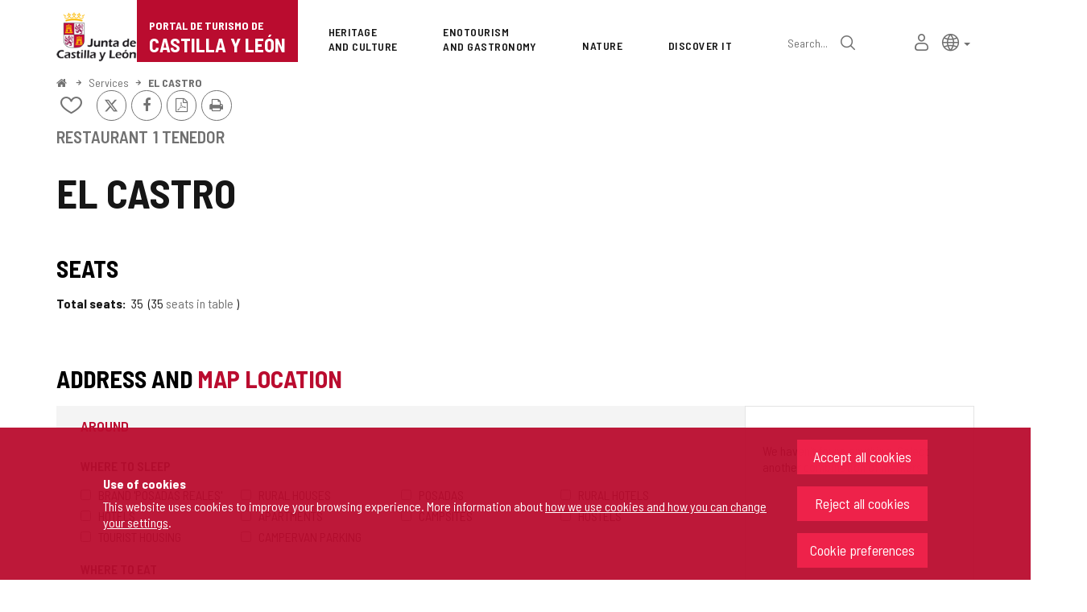

--- FILE ---
content_type: text/css
request_url: https://www.turismocastillayleon.com/css/font-roboto.css?nc=1764716400000
body_size: 8610
content:
/* roboto-condensed-300 - latin */
@font-face {
    font-family: 'Roboto Condensed';
    font-style: normal;
    font-weight: 300;
    src: url('/fonts/roboto/roboto-condensed-v19-latin-300.eot'); /* IE9 Compat Modes */
    src: local('Roboto Condensed Light'), local('RobotoCondensed-Light'),
    url('/fonts/roboto/roboto-condensed-v19-latin-300.eot?#iefix') format('embedded-opentype'), /* IE6-IE8 */
    url('/fonts/roboto/roboto-condensed-v19-latin-300.woff2') format('woff2'), /* Super Modern Browsers */
    url('/fonts/roboto/roboto-condensed-v19-latin-300.woff') format('woff'), /* Modern Browsers */
    url('/fonts/roboto/roboto-condensed-v19-latin-300.ttf') format('truetype'), /* Safari, Android, iOS */
    url('/fonts/roboto/roboto-condensed-v19-latin-300.svg#RobotoCondensed') format('svg'); /* Legacy iOS */
}
/* roboto-condensed-regular - latin */
@font-face {
    font-family: 'Roboto Condensed';
    font-style: normal;
    font-weight: 400;
    src: url('/fonts/roboto/roboto-condensed-v19-latin-regular.eot'); /* IE9 Compat Modes */
    src: local('Roboto Condensed'), local('RobotoCondensed-Regular'),
    url('/fonts/roboto/roboto-condensed-v19-latin-regular.eot?#iefix') format('embedded-opentype'), /* IE6-IE8 */
    url('/fonts/roboto/roboto-condensed-v19-latin-regular.woff2') format('woff2'), /* Super Modern Browsers */
    url('/fonts/roboto/roboto-condensed-v19-latin-regular.woff') format('woff'), /* Modern Browsers */
    url('/fonts/roboto/roboto-condensed-v19-latin-regular.ttf') format('truetype'), /* Safari, Android, iOS */
    url('/fonts/roboto/roboto-condensed-v19-latin-regular.svg#RobotoCondensed') format('svg'); /* Legacy iOS */
}
/* roboto-condensed-300italic - latin */
@font-face {
    font-family: 'Roboto Condensed';
    font-style: italic;
    font-weight: 300;
    src: url('/fonts/roboto/roboto-condensed-v19-latin-300italic.eot'); /* IE9 Compat Modes */
    src: local('Roboto Condensed Light Italic'), local('RobotoCondensed-LightItalic'),
    url('/fonts/roboto/roboto-condensed-v19-latin-300italic.eot?#iefix') format('embedded-opentype'), /* IE6-IE8 */
    url('/fonts/roboto/roboto-condensed-v19-latin-300italic.woff2') format('woff2'), /* Super Modern Browsers */
    url('/fonts/roboto/roboto-condensed-v19-latin-300italic.woff') format('woff'), /* Modern Browsers */
    url('/fonts/roboto/roboto-condensed-v19-latin-300italic.ttf') format('truetype'), /* Safari, Android, iOS */
    url('/fonts/roboto/roboto-condensed-v19-latin-300italic.svg#RobotoCondensed') format('svg'); /* Legacy iOS */
}
/* roboto-condensed-italic - latin */
@font-face {
    font-family: 'Roboto Condensed';
    font-style: italic;
    font-weight: 400;
    src: url('/fonts/roboto/roboto-condensed-v19-latin-italic.eot'); /* IE9 Compat Modes */
    src: local('Roboto Condensed Italic'), local('RobotoCondensed-Italic'),
    url('/fonts/roboto/roboto-condensed-v19-latin-italic.eot?#iefix') format('embedded-opentype'), /* IE6-IE8 */
    url('/fonts/roboto/roboto-condensed-v19-latin-italic.woff2') format('woff2'), /* Super Modern Browsers */
    url('/fonts/roboto/roboto-condensed-v19-latin-italic.woff') format('woff'), /* Modern Browsers */
    url('/fonts/roboto/roboto-condensed-v19-latin-italic.ttf') format('truetype'), /* Safari, Android, iOS */
    url('/fonts/roboto/roboto-condensed-v19-latin-italic.svg#RobotoCondensed') format('svg'); /* Legacy iOS */
}
/* roboto-condensed-700 - latin */
@font-face {
    font-family: 'Roboto Condensed';
    font-style: normal;
    font-weight: 700;
    src: url('/fonts/roboto/roboto-condensed-v19-latin-700.eot'); /* IE9 Compat Modes */
    src: local('Roboto Condensed Bold'), local('RobotoCondensed-Bold'),
    url('/fonts/roboto/roboto-condensed-v19-latin-700.eot?#iefix') format('embedded-opentype'), /* IE6-IE8 */
    url('/fonts/roboto/roboto-condensed-v19-latin-700.woff2') format('woff2'), /* Super Modern Browsers */
    url('/fonts/roboto/roboto-condensed-v19-latin-700.woff') format('woff'), /* Modern Browsers */
    url('/fonts/roboto/roboto-condensed-v19-latin-700.ttf') format('truetype'), /* Safari, Android, iOS */
    url('/fonts/roboto/roboto-condensed-v19-latin-700.svg#RobotoCondensed') format('svg'); /* Legacy iOS */
}
/* roboto-condensed-700italic - latin */
@font-face {
    font-family: 'Roboto Condensed';
    font-style: italic;
    font-weight: 700;
    src: url('/fonts/roboto/roboto-condensed-v19-latin-700italic.eot'); /* IE9 Compat Modes */
    src: local('Roboto Condensed Bold Italic'), local('RobotoCondensed-BoldItalic'),
    url('/fonts/roboto/roboto-condensed-v19-latin-700italic.eot?#iefix') format('embedded-opentype'), /* IE6-IE8 */
    url('/fonts/roboto/roboto-condensed-v19-latin-700italic.woff2') format('woff2'), /* Super Modern Browsers */
    url('/fonts/roboto/roboto-condensed-v19-latin-700italic.woff') format('woff'), /* Modern Browsers */
    url('/fonts/roboto/roboto-condensed-v19-latin-700italic.ttf') format('truetype'), /* Safari, Android, iOS */
    url('/fonts/roboto/roboto-condensed-v19-latin-700italic.svg#RobotoCondensed') format('svg'); /* Legacy iOS */
}

/* roboto-light-300 */
@font-face {
    font-family: 'Roboto';
    font-style: normal;
    font-weight: 300;
    font-display: swap;
    src: url('/fonts/roboto/roboto-light.eot'); /* IE9 Compat Modes */
    src: local('Roboto Light'), local('Roboto-Light'),
    url('/fonts/roboto/roboto-light.eot?#iefix') format('embedded-opentype'), /* IE6-IE8 */
    url('/fonts/roboto/roboto-light.woff2') format('woff2'), /* Super Modern Browsers */
    url('/fonts/roboto/roboto-light.woff') format('woff'), /* Modern Browsers */
    url('/fonts/roboto/roboto-light.ttf') format('truetype'), /* Safari, Android, iOS */
    url('/fonts/roboto/roboto-light.svg#RobotoLight') format('svg'); /* Legacy iOS */
}
/* roboto-regular-400 */
@font-face {
    font-family: 'Roboto';
    font-style: normal;
    font-weight: 400;
    font-display: swap;
    src: url('/fonts/roboto/roboto-regular.eot'); /* IE9 Compat Modes */
    src: local('Roboto'), local('Roboto-Regular'),
    url('/fonts/roboto/roboto-regular.eot?#iefix') format('embedded-opentype'), /* IE6-IE8 */
    url('/fonts/roboto/roboto-regular.woff2') format('woff2'), /* Super Modern Browsers */
    url('/fonts/roboto/roboto-regular.woff') format('woff'), /* Modern Browsers */
    url('/fonts/roboto/roboto-regular.ttf') format('truetype'), /* Safari, Android, iOS */
    url('/fonts/roboto/roboto-regular.svg#Roboto') format('svg'); /* Legacy iOS */
}
/* roboto-medium-500 */
@font-face {
    font-family: 'Roboto';
    font-style: normal;
    font-weight: 500;
    font-display: swap;
    src: url('/fonts/roboto/roboto-medium.eot'); /* IE9 Compat Modes */
    src: local('Roboto medium'), local('Roboto-medium'),
    url('/fonts/roboto/roboto-medium.eot?#iefix') format('embedded-opentype'), /* IE6-IE8 */
    url('/fonts/roboto/roboto-medium.woff2') format('woff2'), /* Super Modern Browsers */
    url('/fonts/roboto/roboto-medium.woff') format('woff'), /* Modern Browsers */
    url('/fonts/roboto/roboto-medium.ttf') format('truetype'), /* Safari, Android, iOS */
    url('/fonts/roboto/roboto-medium.svg#RobotoMedium') format('svg'); /* Legacy iOS */
}
/* roboto-bold-700 */
@font-face {
    font-family: 'Roboto';
    font-style: normal;
    font-weight: 700;
    font-display: swap;
    src: url('/fonts/roboto/roboto-bold.eot'); /* IE9 Compat Modes */
    src: local('Roboto Bold'), local('Roboto-Bold'),
    url('/fonts/roboto/roboto-bold.eot?#iefix') format('embedded-opentype'), /* IE6-IE8 */
    url('/fonts/roboto/roboto-bold.woff2') format('woff2'), /* Super Modern Browsers */
    url('/fonts/roboto/roboto-bold.woff') format('woff'), /* Modern Browsers */
    url('/fonts/roboto/roboto-bold.ttf') format('truetype'), /* Safari, Android, iOS */
    url('/fonts/roboto/roboto-bold.svg#RobotoBold') format('svg'); /* Legacy iOS */
}
/* roboto-black-700 */
@font-face {
    font-family: 'Roboto';
    font-style: normal;
    font-weight: 900;
    font-display: swap;
    src: url('/fonts/roboto/roboto-black.eot'); /* IE9 Compat Modes */
    src: local('Roboto Black'), local('Roboto-Black'),
    url('/fonts/roboto/roboto-black.eot?#iefix') format('embedded-opentype'), /* IE6-IE8 */
    url('/fonts/roboto/roboto-black.woff2') format('woff2'), /* Super Modern Browsers */
    url('/fonts/roboto/roboto-black.woff') format('woff'), /* Modern Browsers */
    url('/fonts/roboto/roboto-black.ttf') format('truetype'), /* Safari, Android, iOS */
    url('/fonts/roboto/roboto-black.svg#RobotoBlack') format('svg'); /* Legacy iOS */
}

--- FILE ---
content_type: text/xml;charset=UTF-8
request_url: https://www.turismocastillayleon.com/cm/turismocyl/tkAuthenticationNameAjax?source=/en/services/eat/restaurants/castro&locale=en_UK
body_size: 746
content:
<?xml version="1.0" encoding="UTF-8"?>






<response success="true" login="guest" locked="false">
	<external><![CDATA[
	
	
	<div class="linkContainer login">
		<a href="/cm/turismocyl/tkOAuth?locale=en_UK" onclick="return showBsModalLoginData(this);" class="btn btn-sm btn-gray"><span class="fa fa-lock"></span> <span>Log in</span></a>
	</div>
	
]]></external>
<internal><![CDATA[
	
	
	<div class="linkContainer login">
		<a href="https://www.turismocastillayleon.com/cm/tkSSLSign?source=/en/services/eat/restaurants/castro&amp;locale=en_UK" onclick="return showBsModalDialog(this);" title="Log in" class="authInternalLogin"><span class="fa fa-lock fa-lg"></span> <span class="sr-only">Log in</span></a>
	</div>
	
]]></internal>
</response>


